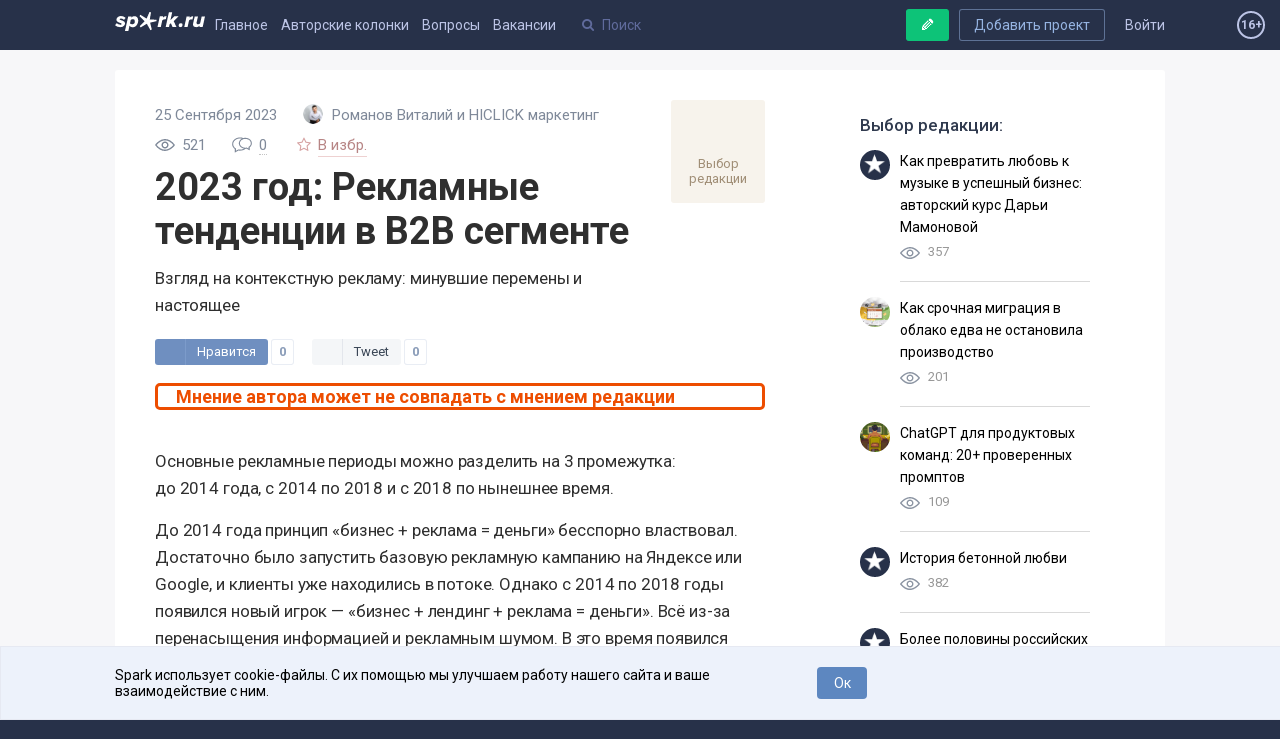

--- FILE ---
content_type: text/html; charset=utf-8
request_url: https://spark.ru/startup/hiclickru/blog/184277/2023-god-reklamnie-tendentsii-v-b2b-segmente
body_size: 25208
content:
<!DOCTYPE html>
<html xmlns="http://www.w3.org/1999/xhtml" xml:lang="ru" lang="ru">
<head>
    <meta name="zen-verification" content="aHpXHG3bitki6pTmSS9Di4c69aP1jfjmYPXBf5vnudpXQk9nCAW6qZMJk4CJdZgM" />
    <meta http-equiv="Content-Type" content="text/html;charset=utf-8" />
    <meta name="yandex-verification" content="af1694593f69f62b" />
    <meta name="language" content="ru-ru" />
    <meta name="viewport" content="width=device-width, initial-scale=1.0, minimum-scale=1.0,maximum-scale=1.0, user-scalable=no" />
    <meta name="apple-mobile-web-app-capable" content="yes">
    <meta name="apple-mobile-web-app-status-bar-style" content="black">
    <meta name="format-detection" content="telephone=no">
    <meta name="theme-color" content="#273149">
    <meta property="og:site_name" content="SPARK" />
    <meta name="referrer" content="always" />
    <title>2023 год: Рекламные тенденции в B2B сегменте</title>
    <meta property="og:title" content="2023 год: Рекламные тенденции в B2B сегменте" />
    <meta id="spark-meta-keywords" name="keywords" content="2023 год: Рекламные тенденции в B2B сегменте, блог проекта Романов Виталий и HICLICK маркетинг, новости проекта Романов Виталий и HICLICK маркетинг, отзывы о проекте Романов Виталий и HICLICK маркетинг">
        <link rel="canonical" href="https://spark.ru/startup/hiclickru/blog/184277/2023-god-reklamnie-tendentsii-v-b2b-segmente" />
        <link rel="amphtml" href="https://amp.spark.ru/startup/hiclickru/blog/184277/2023-god-reklamnie-tendentsii-v-b2b-segmente" />
        <meta id="spark-meta-description" name="description" property="og:description" content="Взгляд на контекстную рекламу: минувшие перемены и настоящее">
    <meta id="spark-meta-image" name="image" property="og:image"  content="https://spark.ru/upload/blogs_covers/n_6511565eaa98e.jpg" />
    <link id="spark-link-image" rel="image_src" href="https://spark.ru/upload/blogs_covers/n_6511565eaa98e.jpg" />
                        <meta name="author" content="Романов Виталий и HICLICK маркетинг" data-ajax-meta-tag="true"/>
                            <meta property="twitter:card" content="summary_large_image" data-ajax-meta-tag="true"/>
                    <meta property="twitter:site" content="@go_sparkru" data-ajax-meta-tag="true"/>
                    <meta property="twitter:title" content="2023 год: Рекламные тенденции в B2B сегменте" data-ajax-meta-tag="true"/>
                    <meta property="twitter:description" content="Взгляд на контекстную рекламу: минувшие перемены и настоящее" data-ajax-meta-tag="true"/>
                    <meta property="twitter:image:src" content="https://spark.ru/upload/blogs_covers/b_6511565eaa98e.jpg" data-ajax-meta-tag="true"/>
                    <meta property="og:type" content="article" data-ajax-meta-tag="true"/>
                    <meta property="og:image:width" content="1000" data-ajax-meta-tag="true"/>
                    <meta property="og:image:height" content="1000" data-ajax-meta-tag="true"/>
                            <base href="https://spark.ru/" />
    <link rel="apple-touch-icon" sizes="180x180" href="public/img/apple-touch-icon.png">
    <link rel="icon" type="image/png" sizes="32x32" href="public/img/favicon-32x32.png">
    <link rel="icon" type="image/png" sizes="16x16" href="public/img/favicon-16x16.png">
    <link rel="manifest" href="/public/json/gcm-manifest.json">
    <script src="/public/js/intersection.js"></script>

     <script src="/public/js/ckeditor5/30.0.0/ckeditor.js"></script>
    <script src="/public/js/ckeditor5/30.0.0/ru.js"></script>
    <script src="/public/build/full.js?v=1557794979"></script>
    <script src="/public/build/spark.js?v=1766475988"></script>
    <script src="/public/js/legacy.js?v=1766491416"></script>
    <script src="/public/js/speccGraf.js?v=1622446797"></script>
        <script src="https://yastatic.net/pcode/adfox/loader.js" crossorigin="anonymous"></script>
    <script>window.yaContextCb = window.yaContextCb || []</script>
    <script src="https://yandex.ru/ads/system/context.js" async></script>
    
</head>
<body>
    <div id="adfox_164138649029177750"></div>
  <script>
      window.yaContextCb.push(()=>{
          Ya.adfoxCode.create({
              ownerId: 396152,
              containerId: 'adfox_164138649029177750',
              params: {
                  pp: 'g',
                  ps: 'fjue',
                  p2: 'hiuq'
              }
          })
      })
  </script>

    <link rel="stylesheet" href="https://fonts.googleapis.com/css?family=Roboto:400,400i,500,700&amp;subset=cyrillic">
    <link rel="stylesheet" type="text/css" media="all" href="/public/build/spark.css?v=1766475988" />
    <link rel="stylesheet" type="text/css" media="all" href="/public/build/new.css?v=1765425899" />
                    <!-- Google Tag Manager -->
    <script>
      (function(w,d,s,l,i){w[l]=w[l]||[];w[l].push({'gtm.start': new Date().getTime(),event:'gtm.js'}
      );var f=d.getElementsByTagName(s)[0], j=d.createElement(s),dl=l!='dataLayer'?'&l='+l:'';j.async=true;j.src=
        'https://www.googletagmanager.com/gtm.js?id='+i+dl;f.parentNode.insertBefore(j,f);
      })(window,document,'script','dataLayer','GTM-KLNKLFF');
    </script>
    <noscript>
      <iframe src="https://www.googletagmanager.com/ns.html?id=GTM-KLNKLFF" height="0" width="0" style="display:none;visibility:hidden"></iframe>
    </noscript>
    <!-- End Google Tag Manager -->
        <script>
      // Document ready
      function ready(callback) {
        if (document.readyState!='loading') callback();
        else if (document.addEventListener) document.addEventListener('DOMContentLoaded', callback);
        else document.attachEvent('onreadystatechange', function(){ if(document.readyState=='complete') callback(); });
      }
			window.uid = 0;
			window.uToken = '0a9a1210dee2f1049aa25049ea9950e5';
          </script>
    <div id="utils" class="hidden">
        <iframe name="transport" id="transport_frame"></iframe>
        <form class="ajaxfree" id="transport_form" method="post" enctype="multipart/form-data"  target="transport" action="/ajax/transport" accept-charset="utf-8">
            <input type="file" name="files" id="transportInput" accept="image/jpeg,image/gif,image/png"/>
        </form>
    </div>
    <div class="process_loader" id="spark-process-loader"></div>
        <div id="body">
                
<div id="adfox_164004009200018253"></div>
<script>
    window.yaContextCb.push(()=>{
        Ya.adfoxCode.create({
            ownerId: 396152,
            containerId: 'adfox_164004009200018253',
            params: {
                pp: 'g',
                ps: 'fjue',
                p2: 'hlix'
            }
        })
    })
</script>


<div class="header new no-projects" id="spark-site-header">
    <div class="center-col clear" id="head_center">

        
        <a href="/auth" class="head_link fl_r auth-block" name="js-link-highlightable">Войти</a>
        <a class="button fl_r second add_startup_button mobile_hide" id="headerJoinButton" href="/startups/new?first=1">Добавить проект</a>

        
        <a id="h_" href="/" class="head_link logo fl_l" name="js-link-highlightable">
            <i class="head_logo"></i>
        </a>

        <div class="mobile_hide inline_block">
            <a id="h_blogs_general" href="/blogs/general" class="head_link " name="js-link-highlightable">Главное</a>
            
            <a id="h_blogs_new" href="/blogs/new" class="head_link " name="js-link-highlightable">Авторские колонки</a>

          <a id="h_feedback" href="/feedback" class="head_link " name="js-link-highlightable">Вопросы</a>

            <a id="h_jobs_new_2" href="/jobs" class="head_link " name="js-link-highlightable">Вакансии</a>
            
            
            <a id="h_jobs_new_3" href="https://event.spark.ru/" target="_blank" class="head_link" name="js-link-highlightable" style="display:none !important;">Образование</a>
        </div>

        <div class="header__mobile-menu-toggler unselectable" onclick="spark.content.toggle('.mobile_main_menu', 'mobile_main_menu--opened');">
            <svg width="17px" height="14px" viewBox="0 0 17 14" version="1.1" xmlns="http://www.w3.org/2000/svg" xmlns:xlink="http://www.w3.org/1999/xlink">
    <g id="Symbols" stroke="none" stroke-width="1" fill-rule="evenodd">
        <path d="M0,12.2669974 L16.9599991,12.2669974 L16.9599991,13.8933047 L0,13.8933047 L0,12.2669974 Z M0,6.08569694 L16.9599991,6.08569694 L16.9599991,7.71139846 L0,7.71139846 L0,6.08569694 Z M0,0.00330434783 L16.9599991,0.00330434783 L16.9599991,1.62900586 L0,1.62900586 L0,0.00330434783 Z" id="Combined-Shape"></path>
    </g>
</svg>        </div>
        <a href="/write" style="text-decoration:none; color: #bcc4e6;">
            <span class="header-profile show_only_in_mobile" style="margin-top: 2px; margin-right: 0px;"><svg xmlns="http://www.w3.org/2000/svg" width="18" height="19" viewBox="0 0 18 19" class="bi bi-pencil"> <path d="M12.146.146a.5.5 0 0 1 .708 0l3 3a.5.5 0 0 1 0 .708l-10 10a.5.5 0 0 1-.168.11l-5 2a.5.5 0 0 1-.65-.65l2-5a.5.5 0 0 1 .11-.168l10-10zM11.207 2.5 13.5 4.793 14.793 3.5 12.5 1.207 11.207 2.5zm1.586 3L10.5 3.207 4 9.707V10h.5a.5.5 0 0 1 .5.5v.5h.5a.5.5 0 0 1 .5.5v.5h.293l6.5-6.5zm-9.761 5.175-.106.106-1.528 3.821 3.821-1.528.106-.106A.5.5 0 0 1 5 12.5V12h-.5a.5.5 0 0 1-.5-.5V11h-.5a.5.5 0 0 1-.468-.325z"/> </svg></span>
        </a>
        <div class="head_search search_holder" data-type="global_search">
            <input type="text" name="search" placeholder="Поиск" class="search" id="head_select" autocomplete="off" />
        </div>

        <a rel="nofollow" class="button master green header-writepost mobile_hide" href="/write" id="headerWriteButton">
            <i class="icon write"></i>
            <span>Ваша публикация</span>
        </a>
        <span id="age16" class="agesign-container">
    <span class="agesign">16+</span>
</span>    </div>
</div>

<div class="mobile_main_menu clear">

    <div class="mobile_search_icon fl_r" onclick="spark.content.toggle('#spark-site-header', 'mobile-search-opened'); $('.head_search input').focus();">
        <i class="icon-search"></i>
    </div>
    <a href="/blogs/general" class="" name="js-link-highlightable">Главное</a>
    <a href="/blogs/new" class="" name="js-link-highlightable">Авторские колонки</a>
    <a href="/jobs" class="" name="js-link-highlightable">Вакансии</a>
    <a href="/feedback" class="" name="js-link-highlightable">Вопросы</a>
    <!-- <a href="/startups" class="head_link--with-icon " name="js-link-highlightable">
         
        Проекты
    </a> -->
    <!--<a id="h_jobs_new_3" href="https://event.spark.ru/" target="_blank" class="" name="js-link-highlightable" style="display:none !important;">Образование</a>-->
</div>
        <div class="main" id="spark-content">

            <div class="b-adv-branding-shifter" id="adfox-branding-shifter"></div>
            <div class="branding" id="adfoxBranding"></div>
            <div class="branding adfox-adaptive-line" id="adfoxAdaptiveLine"></div>

            <div id="wrapper" class="_p_rel clear d-flex">
    <div class="flex-1 aside-left-col__layout">
        <div class="left-layout-adv-wrapper" id="adfox_176103071013595246"></div>
        <script>
            window.yaContextCb.push(()=>{
                Ya.adfoxCode.create({
                    ownerId: 396152,
                    containerId: 'adfox_176103071013595246',
                    params: {
                        pp: 'heqg',
                        ps: 'fjue',
                        p2: 'jpca'
                    }
                })
            });
        </script>
    </div>
    <div class="content-col__layout">
        <style>
  .previewList{
    width: 250px;
    display: inline-block;
  }
  .previewList span{
    margin-right: 10px;
    background-color: #bcc4e6;
    color: #fff;
    padding: 5px;
  }
  .post-list-item__menu--showed {
  }
  .post-list-item__menu{
    top: unset;
    right: unset;
  }
  .post-list-item__menu_preview{
  }
</style>
<div data-js-handler="articlePage"></div>
    <div class="center-col clear p_rel " id="r_col_stick">

        <div class="island island--stretched grid-cols-wrapper grid-cols-wrapper--right-aside">

                                        <div class="grid-col grid-col--right article-right" data-js-handler="initFixy" data-js-arguments='{"el": "","stick_bottom": "#r_col_stick"}'>
                                                         <div id="adfox_164004002706482319"></div>
                   <script>
                       window.yaContextCb.push(()=>{
                           Ya.adfoxCode.create({
                               ownerId: 396152,
                               containerId: 'adfox_164004002706482319',
                               params: {
                                   pp: 'g',
                                   ps: 'fjue',
                                   p2: 'hliy'
                               }
                           })
                       })
                   </script>
                                    <div class="sricky">
                    <div style="padding:0 35px;">
                      <div style="font-size:17px;font-weight:500;color:#313b4f;margin:15px 0 8px;">Выбор редакции:</div>
                      <div class="island redchoice">
                  <div style="display:flex; margin: 15px 0 0 0;">
      <img style="border-radius:50%; margin-right:10px;" height=30 width=30 src="/upload/spark.png" alt="">      <div style="padding-bottom:15px; border-bottom: 1px solid #D9D9D9; width:100%;">
        <p style=""><a style="font-size:14px;text-decoration:none; color:black; line-height:22px;" href="/user/266265/blog/300846/kak-prevratit-lyubov-k-muzike-v-uspeshnij-biznes-avtorskij-kurs-darii-mamonovoj">Как превратить любовь к музыке в успешный бизнес: авторский курс Дарьи Мамоновой</a></p>
        <p><img width=20 src="/upload/prosmotr.svg" alt=""> <span style="opacity:0.5; line-height:28px; margin-left:5px;">357</span></p>      </div>
    </div>
                  <div style="display:flex; margin: 15px 0 0 0;">
      <img style="border-radius:50%; margin-right:10px;" height=30 width=30 src="/upload/blogs_covers/l_697b1ee638cdd.jpg" alt="">      <div style="padding-bottom:15px; border-bottom: 1px solid #D9D9D9; width:100%;">
        <p style=""><a style="font-size:14px;text-decoration:none; color:black; line-height:22px;" href="/user/262692/blog/300821/kak-srochnaya-migratsiya-v-oblako-edva-ne-ostanovila-proizvodstvo">Как срочная миграция в облако едва не остановила производство</a></p>
        <p><img width=20 src="/upload/prosmotr.svg" alt=""> <span style="opacity:0.5; line-height:28px; margin-left:5px;">201</span></p>      </div>
    </div>
                  <div style="display:flex; margin: 15px 0 0 0;">
      <img style="border-radius:50%; margin-right:10px;" height=30 width=30 src="/upload/blogs_covers/l_697b056991cbf.jpg" alt="">      <div style="padding-bottom:15px; border-bottom: 1px solid #D9D9D9; width:100%;">
        <p style=""><a style="font-size:14px;text-decoration:none; color:black; line-height:22px;" href="/user/259095/blog/300806/chatgpt-dlya-produktovih-komand-20-proverennih-promptov">ChatGPT для продуктовых команд: 20+ проверенных промптов</a></p>
        <p><img width=20 src="/upload/prosmotr.svg" alt=""> <span style="opacity:0.5; line-height:28px; margin-left:5px;">109</span></p>      </div>
    </div>
                  <div style="display:flex; margin: 15px 0 0 0;">
      <img style="border-radius:50%; margin-right:10px;" height=30 width=30 src="/upload/spark.png" alt="">      <div style="padding-bottom:15px; border-bottom: 1px solid #D9D9D9; width:100%;">
        <p style=""><a style="font-size:14px;text-decoration:none; color:black; line-height:22px;" href="/startup/bit-kogan/blog/300030/istoriya-betonnoj-lyubvi">История бетонной любви</a></p>
        <p><img width=20 src="/upload/prosmotr.svg" alt=""> <span style="opacity:0.5; line-height:28px; margin-left:5px;">382</span></p>      </div>
    </div>
                  <div style="display:flex; margin: 15px 0 0 0;">
      <img style="border-radius:50%; margin-right:10px;" height=30 width=30 src="/upload/spark.png" alt="">      <div style="padding-bottom:15px; border-bottom: 1px solid #D9D9D9; width:100%;">
        <p style=""><a style="font-size:14px;text-decoration:none; color:black; line-height:22px;" href="/startup/spark-news/blog/299657/bolee-polovini-rossijskih-kompanij-msp-zavershili-2025-god-s-pribiliu">Более половины российских компаний МСП завершили 2025 год с прибылью</a></p>
        <p><img width=20 src="/upload/prosmotr.svg" alt=""> <span style="opacity:0.5; line-height:28px; margin-left:5px;">466</span></p>      </div>
    </div>
    </div>
<style>
.island.redchoice div:nth-child(5) div{
  border-bottom:none!important;
}
</style>                    </div>
                                                               <div id="adfox_16400399450642772"></div>
                     <script>
                         window.yaContextCb.push(()=>{
                             Ya.adfoxCode.create({
                                 ownerId: 396152,
                                 containerId: 'adfox_16400399450642772',
                                 params: {
                                     pp: 'h',
                                     ps: 'fjue',
                                     p2: 'hlja'
                                 }
                             })
                         })
                     </script>
                                                                                      <div style="padding-top:20px;">
                        <div id="unit_101139"><a href="https://smi2.net/" >Новости СМИ2</a></div>
<script type="text/javascript" charset="utf-8">
  (function() {
      var sc = document.createElement('script'); sc.type = 'text/javascript'; sc.async = true;
      sc.src = '//smi2.ru/data/js/101139.js'; sc.charset = 'utf\u002D8';
      var s = document.getElementsByTagName('script')[0]; s.parentNode.insertBefore(sc, s);
    }());
</script>                      </div>
                                                              <div id="adfox_164003997992921869"></div>
                      <script>
                          window.yaContextCb.push(()=>{
                              Ya.adfoxCode.create({
                                  ownerId: 396152,
                                  containerId: 'adfox_164003997992921869',
                                  params: {
                                      pp: 'i',
                                      ps: 'fjue',
                                      p2: 'hljb'
                                  }
                              })
                          })
                      </script>
                                      </div>
                  <style>
                  .sricky {padding-bottom:35px}
                  .sricky.is_stuck {transform: translateY(-15px);bottom:-15px}
                  </style>
                  <script>
										ready(function(){
                      var commenttop = document.querySelector('.sricky').getBoundingClientRect();
                      var srickyBottom = document.documentElement.clientHeight - commenttop.bottom;
                      $(".sricky").stick_in_parent({offset_top: 100}).on("sticky_kit:bottom", function(e) {
                          e.target.style.bottom = '-15px';
                      });
										});
                  </script>
                                        
                    
                                                <div class="r-col-widget hide" id="socialWidgets">
                                                            <div class="fb-page" data-href="https://www.facebook.com/spark.ru" data-width="300" data-small-header="false" data-adapt-container-width="true" data-hide-cover="false" data-show-facepile="true" data-show-posts="false">
                                    <div class="fb-xfbml-parse-ignore">
                                        <blockquote cite="https://www.facebook.com/spark.ru">
                                            <a href="https://www.facebook.com/spark.ru">Spark</a>
                                        </blockquote>
                                    </div>
                                </div>
                                                    </div>
                                    </div>
                        <div class="grid-content article-left r_col">

                <article itemscope itemtype="http://schema.org/Article">
                    <meta itemprop="author" content="Романов Виталий и HICLICK маркетинг" />
                    <meta itemprop="headline" content="2023 год: Рекламные тенденции в B2B сегменте" />
                    <meta itemprop="image"  content="https://spark.ru/upload/blogs_covers/n_6511565eaa98e.jpg" />
                    <meta itemprop="interactionCount" content="UserLikes:0" />
                    <meta itemprop="interactionCount" content="UserComments:0 "/>
                    <meta itemprop="datePublished" content="2023-09-25T12:49:05+03:00" />
                    <meta itemprop="dateModified" content="2023-09-25T12:49:05+03:00" />
                    <meta itemscope itemprop="mainEntityOfPage" itemType="https://schema.org/WebPage" itemid="https://spark.ru/startup/hiclickru/blog/184277/2023-god-reklamnie-tendentsii-v-b2b-segmente" />
                    <div itemprop="publisher" itemscope itemtype="https://schema.org/Organization">
                        <div itemprop="logo" itemscope itemtype="https://schema.org/ImageObject">
                            <img itemprop="url image" src="https://spark.ru/upload/spark.png" style="display:none;"/>
                            <meta itemprop="width" content="64">
                            <meta itemprop="height" content="64">
                        </div>
                        <meta itemprop="name" content="SPARK— платформа для общения бизнеса с бизнесом">
                        <meta itemprop="telephone" content="+79584132848">
                        <meta itemprop="address" content="Москва">
                    </div>
                    
                    
                    <div class="b_head clear">

                                                    <a class="starred_post_bage fl_r js-emoji-included" href="/blogs/starred">
                                <div class="starred_post_bage--icon">😼</div>
                                Выбор<br> редакции
                            </a>
                        
                        <div class="info">
                                                        <time class="param publish_date">
                                25 Сентября 2023                            </time>
                                                            <span class="param post-author__wrapper">
                                    <a class="post-author" href="/startup/hiclickru">
                                        <img class="post-author__photo" src="/upload/startups/l_666689c378a56.jpg" alt="Романов Виталий и HICLICK маркетинг">                                        <span class="post-author__name">Романов Виталий и HICLICK маркетинг</span>
                                    </a>
                                                                    </span>
                            
                            <nobr>
                                <span class="param">
                                    <svg xmlns="http://www.w3.org/2000/svg" width="20" height="20" viewBox="0 0 20 20"><path d="M19.762 10.408c.186-.255.178-.602-.02-.85-2.993-3.68-6.225-5.547-9.61-5.547C4.392 4.01.404 9.36.24 9.588c-.187.254-.18.602.02.85 2.988 3.684 6.22 5.55 9.605 5.55 5.74 0 9.727-5.35 9.897-5.58zm-9.897 4.194c-2.82 0-5.567-1.552-8.177-4.606 1.022-1.208 4.27-4.598 8.443-4.598 2.82 0 5.568 1.552 8.177 4.606-1.02 1.21-4.27 4.598-8.442 4.598z"></path><path d="M9.998 6.48c-1.94 0-3.52 1.58-3.52 3.52s1.58 3.52 3.52 3.52 3.52-1.58 3.52-3.52-1.58-3.52-3.52-3.52zm0 5.654c-1.175 0-2.133-.958-2.133-2.134s.958-2.134 2.133-2.134c1.176 0 2.133.958 2.133 2.134s-.956 2.134-2.132 2.134z"></path></svg>                                    <span id="postViews_184277">521</span>
                                </span>
                                <span class="param comments" onclick="spark.scroller.to(document.querySelector('.comments_wrap'))">
                                    <svg xmlns="http://www.w3.org/2000/svg" width="20" height="20" viewBox="0 0 20 20"><path d="M13.346 2.81c-.675 0-1.327.088-1.94.247-1.022-.4-2.162-.626-3.364-.626C3.67 2.43.112 5.4.112 9.053c0 1.937.994 3.747 2.738 5.007v3.51l3.638-2.025c.514.085 1.036.13 1.553.13 2.168 0 4.135-.73 5.567-1.912.328-.01.656-.043.98-.095l3.074 1.71v-2.97c1.418-1.04 2.225-2.527 2.225-4.117.002-3.02-2.932-5.48-6.54-5.48zM8.042 14.607c-.516 0-1.038-.05-1.55-.144l-.188-.036-2.386 1.33v-2.26l-.237-.16c-1.59-1.062-2.5-2.624-2.5-4.284 0-3.062 3.08-5.554 6.863-5.554.61 0 1.203.066 1.767.188C8.004 4.66 6.805 6.36 6.805 8.29c0 2.61 2.19 4.796 5.11 5.343-1.102.614-2.436.973-3.873.973zm8.792-2.92l-.237.158v1.72l-1.82-1.014h-.005l-.185.036c-.41.077-.826.115-1.24.115-.044 0-.088 0-.133-.002-2.957-.057-5.34-2.012-5.34-4.408 0-1.864 1.44-3.46 3.472-4.105.518-.164 1.073-.267 1.653-.297.114-.006.23-.01.347-.01 3.02 0 5.474 1.98 5.474 4.41 0 1.316-.723 2.554-1.986 3.398z"></path></svg>                                    <span class="count">
                                        0                                    </span>
                                                                    </span>
                            </nobr>

                                                        <span class="param star_button mobile_hide " onclick="user.star( $(this) , {type: 1, target: 184277, authBlockId: 'loginToStarTop', $parent: $('.article-left .star_button')});" title="Добавить в избранное">
                                <i class="icon-star-empty"></i>
                                <span class="text">В избр.</span>
                                <span class="text starred_text">Сохранено</span>
                                                                    <div class="authSmallBlock hide" id="loginToStarTop">
                                                                                <div class="title">Авторизуйтесь</div>
                                        <nobr class="block mt10">
                                            <a class="button social tw ajaxfree" href="/auth/twitter?redirect=%2Fstartup%2Fhiclickru%2Fblog%2F184277%2F2023-god-reklamnie-tendentsii-v-b2b-segmente"><b class="icon-twitter"></b></a>
                                            <a class="button social vk ajaxfree" href="/auth/vk?redirect=%2Fstartup%2Fhiclickru%2Fblog%2F184277%2F2023-god-reklamnie-tendentsii-v-b2b-segmente"><b class="icon-vkontakte"></b></a>
                                            <a class="button social fb mr0 ajaxfree" href="/auth/facebook?redirect=%2Fstartup%2Fhiclickru%2Fblog%2F184277%2F2023-god-reklamnie-tendentsii-v-b2b-segmente"><b class="icon-facebook"></b></a>
                                        </nobr>
                                        <a href="/auth?redirect=%2Fstartup%2Fhiclickru%2Fblog%2F184277%2F2023-god-reklamnie-tendentsii-v-b2b-segmente">Вход с паролем</a>
                                    </div>
                                                            </span>

                                                    </div>

                        <h1 class="b_s_name" itemprop="name">2023 год: Рекламные тенденции в B2B сегменте</h1>

                                                    <div class="subtitle" itemprop="description">Взгляд на контекстную рекламу: минувшие перемены и настоящее</div>
                        
                                                    <div class="social_sharing fixable">
                                <div class="like_button vk white_bg">
	<div class="but" onclick="spark.share.vk( 'https://spark.ru/startup/hiclickru/blog/184277/2023-god-reklamnie-tendentsii-v-b2b-segmente' , '2023 год: Рекламные тенденции в B2B сегменте' , 'https://spark.ru/upload/blogs_covers/b_6511565eaa98e.jpg' , 'Взгляд на контекстную рекламу: минувшие перемены и настоящее', $(this) )">
		<i class="logo"></i><div class="text">Нравится</div>
	</div>
	<div class="count">0</div>
</div>

<div class="like_button twitter white_bg">
	<div class="but" onclick="spark.share.tw( 'https://spark.ru/startup/hiclickru/blog/184277/2023-god-reklamnie-tendentsii-v-b2b-segmente' , 'https://spark.ru/upload/blogs_covers/b_6511565eaa98e.jpg' , '2023 год: Рекламные тенденции в B2B сегменте', '' , $(this) )">
		<i class="logo"></i><div class="text">Tweet</div>
	</div>
	<div class="count"><a href="//twitter.com/search?q=https://spark.ru/startup/hiclickru/blog/184277/2023-god-reklamnie-tendentsii-v-b2b-segmente">0</a></div>
</div>
	<div class="like_button telegram white_bg">
	    <div class="but" onclick="spark.share.tg( 'https://spark.ru/startup/hiclickru/blog/184277/2023-god-reklamnie-tendentsii-v-b2b-segmente' , 'https://spark.ru/upload/blogs_covers/b_6511565eaa98e.jpg' , '2023 год: Рекламные тенденции в B2B сегменте', '' , $(this) )">
	        <i class="logo_icon icon-telegram"></i><div class="text">Send</div>
	    </div>
	</div>
                            </div>
                                            </div>
                                            <div style="margin: 1em 0; padding: 0 1em; font-size: 18px; color: #ed4d00; border: 3px solid #ed4d00; border-radius: 5px;"><b>Мнение автора может не совпадать с мнением редакции</b></div>
                                        <div class="banner-300x242 mobile" style="text-align:center;">
      <!--AdFox START-->
  <!--yandex_astra-page-->
  <!--Площадка: Spark.ru / * / *-->
  <!--Тип баннера: Верхний Мобайл-->
  <!--Расположение: верх страницы-->
  <div id="adfox_170058279912738968"></div>
  <script>
      window.yaContextCb.push(()=>{
          Ya.adfoxCode.create({
              ownerId: 396152,
              containerId: 'adfox_170058279912738968',
              params: {
                  pp: 'g',
                  ps: 'fjue',
                  p2: 'hliz'
              }
          });
      });
  </script>
</div>
<style>
  @media screen and (min-width: 980px) {
    .banner-300x242.mobile {
      display: none;
    }
  }
</style>                    
                    <div class="b_body clear">

                <p>Основные рекламные периоды можно разделить на&nbsp;3&nbsp;промежутка: до&nbsp;2014&nbsp;года, с&nbsp;2014 по&nbsp;2018 и&nbsp;с&nbsp;2018 по&nbsp;нынешнее время. </p><p>До&nbsp;2014 года принцип &laquo;бизнес + реклама = деньги&raquo; бесспорно властвовал. Достаточно было запустить базовую рекламную кампанию на&nbsp;Яндексе или Google, и&nbsp;клиенты уже находились в&nbsp;потоке. Однако с&nbsp;2014 по&nbsp;2018 годы появился новый игрок&nbsp;&mdash; &laquo;бизнес + лендинг + реклама = деньги&raquo;. Всё из-за перенасыщения информацией и&nbsp;рекламным шумом. В&nbsp;это время появился лендинг&nbsp;&mdash; идеальный инструмент для сжатия информации о&nbsp;товарах и&nbsp;услугах, что значительно сократило время принятия решения о&nbsp;покупке. Так &laquo;реклама + лендинг&raquo; стали залогом успеха.</p><p>Однако, в&nbsp;наше время, ситуация изменилась. Инструментарий значительно расширился, количество площадок сократилось, а&nbsp;целевая аудитория стала более разнообразной. Всё это привело к&nbsp;удорожанию рекламы. Теперь, чтобы преуспеть, необходимо приложить максимум усилий: иметь качественный продукт, оркестрированную стратегию и&nbsp;гибкость в&nbsp;адаптации к&nbsp;постоянным изменениям.
                     <p>Зачастую B2B рекламодатели сталкиваются с&nbsp;несколькими распространенными заблуждениями:<ol class="ulInRedactor"><li>Подвержены мнению, что быть лидером рынка&nbsp;&mdash; значит заставить клиентов покупать.</li><li>Считают свой продукт идеальным, не&nbsp;требующим адаптаций под рекламу и&nbsp;потребителя.</li><li>Рассчитывают на&nbsp;свою прошлую популярность, забывая, что сейчас покупатели более требовательны и&nbsp;избирательны.</li></ol></br><p>Как&nbsp;же добиться результатов от&nbsp;рекламы в&nbsp;столь нелегкое время? Во-первых, прогреть ЛПР (лицо, принимающее решение), которые едва&nbsp;ли пользуются контекстной рекламой. Во-вторых, работать с&nbsp;узнаваемостью и&nbsp;репутацией бренда, сейчас эти качества играют важную роль в&nbsp;принятии решения клиентом.<h2>Контекстная реклама: инструменты и&nbsp;возможности в&nbsp;B2B</h2><h3>1. Реклама на&nbsp;поиске: </h3><p>Реклама в&nbsp;поиске Яндекс&nbsp;&mdash; это форма целевой рекламы, которая позволяет рекламодателям продвигать свои товары, услуги или бренды в&nbsp;поисковой системе Яндекс. Она основана на&nbsp;контекстной рекламе, где рекламодатель определяет ключевые слова и&nbsp;фразы, по&nbsp;которым его рекламные объявления будут показываться в&nbsp;результатах поиска. Реклама на&nbsp;поиске Яндекс является эффективным инструментом для привлечения целевой аудитории, увеличения видимости бренда и&nbsp;повышения конверсии. Она может быть представлена в&nbsp;виде текстовых объявлений или графических баннеров и&nbsp;может быть настроена для показа на&nbsp;десктопных и&nbsp;мобильных устройствах.<p>Ключевая фраза в&nbsp;вашем рекламном сообщении должна соответствовать запросу пользователя, а&nbsp;также ваше рекламное объявление должно отражать запрос. Своим рекламным сообщением, УТП (уникальным торговым предложением), объявлением вы&nbsp;должны попадать точно в&nbsp;цель, демонстрировать именно&nbsp;то, что искал пользователь.<p>Грамотная демонстрация ваших преимуществ, соотношение цены и&nbsp;качества = успех. В&nbsp;данном случае поисковая реклама идеально подходит для прямого интереса аудитории. <p>В&nbsp;такой стратегии нельзя забывать о&nbsp;том, что нужно отсеивать B2С сегмент, что ЛПР в&nbsp;большинстве своем редко используют контекстную рекламу и&nbsp;важно учитывать число касаний с&nbsp;вашим объявлением. В&nbsp;B2B сегменте чем больше количество касаний, тем лучше. <p>От&nbsp;рекламы на&nbsp;поиске можно ожидать прямые лиды с&nbsp;конверсией от&nbsp;0,5 до&nbsp;2%. При этом около 90%&nbsp;&mdash; это B2C, а&nbsp;данный сегмент сложно отсечь заголовками и&nbsp;текстами. Чаще всего с&nbsp;рекламного объявления вы&nbsp;будете наблюдать от&nbsp;3&nbsp;до&nbsp;5&nbsp;переходов на&nbsp;одного целевого клиента. Учитывайте семантику при составлении текстов, работает любая семантика, которая отделяет вас от&nbsp;B2C. <h3>2. РСЯ:</h3><p>РСЯ (рекламная сеть яндекса)&nbsp;&mdash; это формат по&nbsp;размещению контекстной рекламы на&nbsp;площадках Яндекса. РСЯ предоставляет возможность рекламодателям настраивать и&nbsp;показывать рекламные объявления, соответствующие запросам пользователей в&nbsp;поисковой системе Яндекса. Такая форма рекламы помогает привлекать целевую аудиторию и&nbsp;повышать узнаваемость бренда или продукта. Рекламные объявления в&nbsp;РСЯ отображаются в&nbsp;результатах поиска, на&nbsp;специализированных сайтах-партнерах Яндекса и&nbsp;на&nbsp;рекламных блоках в&nbsp;Яндекс.Браузере.<p>Интерес в&nbsp;такой стратегии подбирается под ключевой запрос. А&nbsp;вот ваше объявление должно отражать интересы. Данный вид рекламы должен базироваться на&nbsp;портрете целевой аудитории. РСЯ удобно использовать для прогревов целевой аудитории и&nbsp;ретаргетинга. <p>Важно выбирать качественные площадки и&nbsp;учитывать количество касаний, так как в&nbsp;РСЯ часто наблюдается избыточность в&nbsp;числе показов. <p>От&nbsp;рекламы в&nbsp;РСЯ можно ожидать большое количество случайных кликов из-за площадок, низкую конверсию&nbsp;&mdash; от&nbsp;0,05% до&nbsp;0,3&nbsp;%, сложность в&nbsp;выборе стратегии в&nbsp;настройках рекламной кампании, блокировки рекламы у&nbsp;пользователей за&nbsp;счет установленных расширений на&nbsp;их&nbsp;устройствах. К&nbsp;преимуществам РСЯ можно отнести&nbsp;то, что данная стратегия хорошо поддерживает ретаргетинг. <h3>3. Товарная кампания:</h3><p>Товарная реклама в&nbsp;Яндексе (Яндекс.Маркет)&nbsp;&mdash; это рекламный формат, позволяющий продавцам и&nbsp;производителям продвигать свои товары среди аудитории пользователям поисковой системы Яндекс и&nbsp;сервиса Яндекс.Маркет. Она отображается в&nbsp;результатах поиска, а&nbsp;также на&nbsp;страницах специализированной площадки Яндекс.Маркет. Данная форма рекламы позволяет активно привлекать внимание потенциальных покупателей, предоставлять информацию о&nbsp;товаре, его цене и&nbsp;доступности, а&nbsp;также создавать прямые ссылки на&nbsp;страницы товаров в&nbsp;интернет-магазинах.<p>Когда вы&nbsp;продвигаете свои товары с&nbsp;помощью рекламы в&nbsp;Яндекс выбирайте товарную кампанию. При этом подбирайте ваш товар под запрос. Есть возможность динамических показов из&nbsp;фида, а&nbsp;также множество инструментов. <p>В&nbsp;товарной кампании вам будет сложно указать рекламу на&nbsp;B2B и&nbsp;необходимо отсекать B2C. Следует также учитывать, что такая рекламная кампания влияет на&nbsp;восприятие ваших товаров. <p>От&nbsp;товарной кампании следует ожидать&nbsp;то, что в&nbsp;основном упор идет на&nbsp;B2C&nbsp;сегмент, низкая конверсионность&nbsp;&mdash; от&nbsp;0,1% до&nbsp;0,5%, при этом товарная кампания может тратить бюджет на&nbsp;показы. Данный вид рекламы не&nbsp;влияет на&nbsp;узнаваемость вашей компании. <h3>4. Медийная реклама: путь к&nbsp;узнаваемости</h3><p>Медийная реклама в&nbsp;Яндексе&nbsp;&mdash; это формат рекламы, основанный на&nbsp;использовании различных медийных каналов и&nbsp;инструментов для привлечения внимания, и&nbsp;интереса целевой аудитории к&nbsp;продукту или услуге. В&nbsp;рамках медийной рекламы в&nbsp;Яндексе можно использовать баннеры, видеоролики, аудиофайлы и&nbsp;другие форматы, которые размещаются на&nbsp;партнерских сайтах, в&nbsp;мобильных приложениях, в&nbsp;поисковых результатах и&nbsp;на&nbsp;других платформах Яндекса. Подобный рекламный формат предоставляет возможность широкого охвата аудитории и&nbsp;эффективного взаимодействия с&nbsp;потенциальными клиентами.<p>Запуская медийную рекламу, ваши объявления должны отражать интересы и&nbsp;целевую аудиторию. В&nbsp;выбранной стратегии есть возможность использования разнообразных медиаформатов. Данный вид рекламы удобен для прогрева аудитории. <p>При запуске важно помнить, что медийная реклама влияет на&nbsp;отношение к&nbsp;бренду, формирует узнаваемость, поэтому целевая аудитория широкая. Необходимо создавать под рекламную кампанию качественные и&nbsp;продуманные креативы, которые будут отражать ценность компании. <p>От&nbsp;данной кампании следует ожидать низкой конверсии&nbsp;&mdash; от&nbsp;0,05% до&nbsp;0,1%, низкую стоимость клика&nbsp;&mdash; от&nbsp;9&nbsp;до&nbsp;15&nbsp;руб. Медийная реклама напрямую зависит от&nbsp;бюджета и&nbsp;требует постоянного контроля, в&nbsp;данной ситуации чем выше бюджет, тем лучше. Данная кампания отлично подходит для ретаргетинга и&nbsp;повышения узнаваемости бренда. Помните, что у&nbsp;пользователей на&nbsp;устройствах могут быть установлены расширения, блокирующие рекламу. <h3>5. Геомедийная реклама.</h3><p>Геомедийная реклама&nbsp;&mdash; это формат рекламы, который использует географическую информацию для направленного и&nbsp;точечного таргетинга аудитории. Этот формат позволяет рекламодателям достичь конкретных местных целей и&nbsp;привлекать внимание потенциальных клиентов в&nbsp;определенном географическом регионе. Геомедийная реклама в&nbsp;Яндекс предоставляет возможность создавать рекламные кампании, ориентированные на&nbsp;определенные географические зоны, например, города, регионы или даже определенные места, такие как торговые центры или рестораны. Этот формат позволяет увеличить эффективность рекламной кампании, достигая своей аудитории в&nbsp;нужное время и&nbsp;в&nbsp;нужном месте.<p>Когда вы&nbsp;выбираете геомедийную рекламу, ваши объявления должны отражать интересы и&nbsp;строится исходя из&nbsp;портрета целевой аудитории. Данный вид рекламы&nbsp;&mdash; отличный способ прогрева и&nbsp;рекламы бренда. <p>Важно помнить, что, при выборе такого формата целевая аудитория широка, а&nbsp;также необходимо создать вовлекающие креативы. Размещая геомедийную рекламу, помните, что она имеет долгий путь до&nbsp;продажи. Не&nbsp;ждите быстрых результатов. <p>От&nbsp;данной компании следует ожидать, что конверсия зависит от&nbsp;инструмента. Например, реклама на&nbsp;картах может дать и&nbsp;50% обращений в&nbsp;офис, если он&nbsp;интересует аудиторию. Стоимость клика может варьироваться от&nbsp;низкой до&nbsp;крайне высокой цены. Геомедийная реклама хорошо работает в&nbsp;комплексе, в&nbsp;дополнение другим рекламным инструментам и&nbsp;размещениям. <h2>B2B vs&nbsp;B2C: различия в&nbsp;подходе</h2><ol class="ulInRedactor"><li>В&nbsp;B2B сегменте, клиенты ищут партнеров на&nbsp;долгосрочное сотрудничество, и&nbsp;не&nbsp;рассчитывают на&nbsp;мгновенные покупки.</li><li>В&nbsp;B2B очень важен прогрев целевой аудитории и&nbsp;работа с&nbsp;узнаваемостью бренда, он&nbsp;играет ключевую роль в&nbsp;принятии решения клиентом.</li><li>Не&nbsp;всегда весь потенциальный клиентский поток заинтересован в&nbsp;дальнейшем контакте.</li><li>Чем больше каналов рекламы задействовано, тем выше шанс повышения узнаваемости бренда и&nbsp;привлечения лидов. </li><li>Для B2B важно на&nbsp;регулярной основе проводить аналитику для выявления сильных и&nbsp;слабых точек, улучшения рекламной кампании и&nbsp;точек взаимодействия с&nbsp;целевой аудиторией.</li></ol></br><h3>Рекомендации перед запуском рекламной кампании:</h3><ol class="ulInRedactor"><li>Перед запуском рекламной кампании вам нужно определить портрет целевой аудитории: демографические признаки, географическое расположение и&nbsp;интересы. </li><li>Далее следует определить цели и&nbsp;задачи рекламной кампании. Сопоставить с&nbsp;целями и&nbsp;задачами метрики и&nbsp;рекламные инструменты. Определить критерии эффективности кампании. </li><li>Распределите бюджет в&nbsp;соответствии с&nbsp;целями вашей рекламной кампании. </li></ol></br><h3>Вариант эффективного пути к&nbsp;лидам в&nbsp;B2B:</h3><p>Медийные рекламные форматы закладывают информацию о&nbsp;компании в&nbsp;памяти потенциального клиента и&nbsp;работают на&nbsp;узнаваемость бренда. Далее пользователь переходит на&nbsp;сайт, уже сформировав свое мнение. После этого подключается ретаргетинг, который &laquo;преследует&raquo; потенциального потребителя и&nbsp;обеспечивает еще одно касание с&nbsp;пользователем. Следом подключается геомедийная реклама, в&nbsp;которой пользователь видит на&nbsp;карте офис вашей компании. Следом он&nbsp;открывает преролл-видео, в&nbsp;котором ему подробно рассказывают о&nbsp;предложении. <p>Данный подход позволяет сократить число касаний с&nbsp;3-5 до&nbsp;1-2 и&nbsp;быстрее прогреть потенциального потребителя. <p><b>Прямой лид&nbsp;&mdash; это не&nbsp;главный показатель в&nbsp;B2B</b><ol class="ulInRedactor"><li>Стоимость прямого лида зависит от&nbsp;сферы и&nbsp;может варьироваться от&nbsp;1000&nbsp;рублей.</li><li>Стоимость перехода &laquo;СPC&raquo; варьируется от&nbsp;50&nbsp;до&nbsp;350&nbsp;рублей.</li><li>Конверсия в&nbsp;прямые лиды по&nbsp;B2B от&nbsp;0,5 до&nbsp;2% считается хорошим результатом.</li><li>Лид должен быть обработан отделом продаж.</li><li>При бюджете в&nbsp;50&nbsp;000 рублей в&nbsp;месяц можно получить 3-10&nbsp;лидов, из&nbsp;которых лишь часть превратится в&nbsp;продажи.</li><li>Рекомендуемый итоговый бюджет в&nbsp;личный кабинет без НДС&nbsp;&mdash; от&nbsp;100&nbsp;000&nbsp;рублей.</li></ol></br><p>Все эти мероприятия в&nbsp;комплексе обеспечивают эффективное привлечение и&nbsp;удержание клиентов в&nbsp;B2B сфере. Не&nbsp;забывайте о&nbsp;постоянной аналитике и&nbsp;адаптации к&nbsp;изменениям!<h3>SEO: оптимизация для долгосрочных результатов</h3><p>Оптимизация для поисковых систем&nbsp;&mdash; это один из&nbsp;самых эффективных способов привлечения клиентов в&nbsp;B2B сегменте. Хотя результаты могут быть не&nbsp;такими быстрыми, как в&nbsp;контекстной рекламе, эта стратегия предоставляет самую низкую стоимость лида.<p><b>Что&nbsp;же необходимо делать:</b><ol class="ulInRedactor"><li>Регулярное обновление сайта: поисковые алгоритмы предпочитают актуальный и&nbsp;обновленный контент. Поддерживайте свой сайт в&nbsp;актуальном состоянии.</li><li>Добавление нового контента и&nbsp;интерактивных элементов: статьи, блоги, видео и&nbsp;другие интерактивные элементы помогают улучшить пользовательский опыт и&nbsp;привлекают внимание поисковых систем.</li><li>Профильные статьи: написание профильных статей на&nbsp;темы, связанные с&nbsp;вашей деятельностью, помогает установить компанию как эксперта в&nbsp;своей области.</li><li>Экспертные комментарии в&nbsp;социальных сетях: участие в&nbsp;обсуждениях и&nbsp;комментирование актуальных тем в&nbsp;социальных сетях помогает укрепить репутацию бренда.</li><li>Слежение за&nbsp;корректностью работы сайта: не&nbsp;допускайте технических ошибок, так как они могут негативно сказаться на&nbsp;ранжировании в&nbsp;поисковых системах.</li><li>SEO-продвижение: применение основных принципов SEO, таких как оптимизация метатегов, работа с&nbsp;ключевыми словами и&nbsp;улучшение структуры сайта, помогает улучшить позиции в&nbsp;поисковых выдачах.</li></ol></br><h3>Социальная активность: поддержание сообщества и&nbsp;интерактивности</h3><ol class="ulInRedactor"><li>Блог компании: ведение блога на&nbsp;сайте или в&nbsp;социальных сетях позволяет поддерживать связь с&nbsp;аудиторией и&nbsp;предоставлять интересный и&nbsp;полезный контент.</li><li>Видеоконтент: открытие канала и&nbsp;создание профильных видео помогают донести информацию до&nbsp;аудитории в&nbsp;более привлекательной форме.</li><li>Новые схемы взаимодействия: разработка новых методов взаимодействия с&nbsp;клиентами, основанных на&nbsp;изменениях в&nbsp;компании, помогает поддержать интерес к&nbsp;бренду.</li><li>Таргетированная реклама: если площадка предоставляет возможности таргетирования, это стоит использовать для точного попадания в&nbsp;целевую аудиторию.</li><li>Показывайте, что бизнес идет в&nbsp;ногу со&nbsp;временем: регулярные обновления и&nbsp;нововведения демонстрируют, что компания активно развивается и&nbsp;адаптируется к&nbsp;изменениям рынка.</li></ol></br><h3>PR&nbsp;и&nbsp;профильные ресурсы: экспертный взгляд на&nbsp;дело</h3><ol class="ulInRedactor"><li>Экспертность компании: очень важно, чтобы представители компании были восприняты как эксперты в&nbsp;своей области. Это помогает привлечь подходящих клиентов.</li><li>Профильные статьи: размещение профильных статей на&nbsp;ресурсах, связанных с&nbsp;вашей сферой деятельности, улучшает восприятие компании в&nbsp;глазах потенциальных клиентов.</li><li>PR&nbsp;в&nbsp;СМИ: сотрудничество со&nbsp;специалистами, имеющими доступ к&nbsp;СМИ, позволяет расширить аудиторию и&nbsp;увеличить узнаваемость бренда.</li><li>Блог компании на&nbsp;профильных ресурсах: собственный блог на&nbsp;профильных площадках позволяет поделиться экспертным мнением и&nbsp;привлечь интерес к&nbsp;компании.</li><li>Реклама на&nbsp;профильных ресурсах и&nbsp;СМИ: заказ рекламы на&nbsp;ресурсах, где собрана ваша целевая аудитория, помогает донести информацию до&nbsp;подходящих клиентов.</li></ol></br><h3>Участие в&nbsp;мероприятиях: поддержание присутствия в&nbsp;общественном пространстве</h3><ol class="ulInRedactor"><li>Размещение стенда на&nbsp;мероприятии: это предоставляет возможность привлечь внимание к&nbsp;компании в&nbsp;живую.</li><li>Выступление как эксперта: выступление на&nbsp;мероприятии в&nbsp;качестве эксперта в&nbsp;своей области позволяет подчеркнуть авторитет компании.</li><li>Прямая реклама на&nbsp;мероприятии: возможность размещения прямой рекламы на&nbsp;мероприятии позволяет привлечь внимание посетителей.</li></ol></br><p>Все эти стратегии, совмещенные в&nbsp;комплексе, обеспечивают эффективное привлечение и&nbsp;удержание клиентов в&nbsp;B2B сфере. Не&nbsp;забывайте о&nbsp;постоянном анализе и&nbsp;адаптации к&nbsp;изменениям рынка. Вместе с&nbsp;тем, каждая компания имеет свои особенности и&nbsp;потребности, поэтому важно тщательно анализировать результаты и&nbsp;корректировать стратегию под свои нужды.<h2>Рекомендации digital агентства HICLICK</h2><p>В&nbsp;последние годы алгоритмы рекламных систем претерпели значительные изменения. Все больше рекламных сервисов акцентируют внимание на&nbsp;использовании автостратегий. Однако для эффективного выполнения поставленных задач требуется наличие достаточного объема статистических данных. В&nbsp;случае B2B-проектов, где количество привлеченных лидов за&nbsp;месяц может быть невелико, запуск стратегий с&nbsp;оплатой за&nbsp;конверсии невозможен. В&nbsp;результате, рекламные кампании должны продолжать находиться под постоянным контролем специалистов.<p><b>Особенности B2B-проектов также включают следующие аспекты:</b><p>1. Регулярное добавление минус-слов в&nbsp;контекстной рекламе на&nbsp;поисковых запросах и&nbsp;исключение нецелевых площадок в&nbsp;РСЯ. Поскольку невозможно полностью исключить B2C-аудиторию, списки минус-слов должны обновляться на&nbsp;еженедельной основе (то&nbsp;же самое касается и&nbsp;рекламы в&nbsp;РСЯ).<p>2. Каждые три месяца (или чаще в&nbsp;период кризиса) целесообразно анализировать стратегию маркетингового продвижения, искать новые инструменты и&nbsp;вносить корректировки в&nbsp;существующие планы действий.<p>3. Следует придерживаться комплексного подхода. Например, комбинирование медийной рекламы, контекстной рекламы, ретаргетинга, SEO и&nbsp;промо-страниц может оказаться эффективным.<p>4. Не&nbsp;бойтесь экспериментировать с&nbsp;инструментами. Например, промо-страницы. В&nbsp;B2B-проектах они позволяют работать с&nbsp;клиентами на&nbsp;всех этапах воронки продаж и&nbsp;детально рассказывать о&nbsp;сложных продуктах.<p>5. Примите тот факт, что успех любого проекта зависит от&nbsp;долгосрочного сотрудничества между клиентом и&nbsp;исполнителем (агентством). Очень важно на&nbsp;ранней стадии договориться о&nbsp;совместной вовлеченности в&nbsp;процесс генерации лидов. Только в&nbsp;таком случае все стороны смогут достичь ожидаемых результатов.
                        

                                            </div>

                                                                                    
                                            <!--<div style="margin-bottom:20px;text-align:center;">-->
                          <!-- <div id="adfox_15791799280552823"></div> -->
<!--                          <script>
                            window.Ya.adfoxCode.create({
                              ownerId: 304557,
                              containerId: 'adfox_15791799280552823',
                              params: { pp: 'g', ps: 'dpyj', p2: 'grdt' }
                            });
                          </script>-->
                        <!--</div>-->
                        <div class="post-actions-zone clear">

                            
                            <div class="vote_block vote_block--in-post fl_r zero">

                                <span id="likes_minus_1_184277" class="minus " onclick="user.vote($(this), 1, 184277, -1, '127753c49b29aab02dd9cad0d70995d4f39fdff4')">
                                    <svg xmlns="http://www.w3.org/2000/svg" width="14.394" height="8.158" viewBox="0 0 14.394 8.158"><path d="M6.496 7.802L.41 1.75C.023 1.365.023.74.41.356c.387-.385 1.015-.385 1.402 0L7.197 5.71 12.582.356c.387-.385 1.015-.385 1.402 0s.387 1.01 0 1.394L7.897 7.802c-.193.193-.447.29-.7.29s-.507-.098-.7-.29z"></path></svg>                                </span>
                                <span id="likes_count_1_184277" class="count zero">0</span>
                                <span id="likes_plus_1_184277" class="plus " onclick="user.vote($(this), 1, 184277, 1, '9c8aafe14e22d50b6fcbec7340d8eea23ed19c08')">
                                    <svg xmlns="http://www.w3.org/2000/svg" width="20" height="20" viewBox="0 886 20 20"><path d="M.227 900.074c0-.17.065-.32.196-.45l9.126-9.127c.13-.13.28-.196.45-.196.17 0 .32.066.45.197l9.127 9.126c.13.13.196.28.196.45s-.065.32-.196.45l-.98.98c-.13.13-.28.195-.45.195-.17 0-.32-.065-.45-.195L10 893.806l-7.697 7.697c-.13.13-.28.195-.45.195-.17 0-.32-.065-.45-.195l-.98-.98c-.13-.13-.196-.28-.196-.45z"/></svg>                                </span>

                                                                    <div class="loginToLike hide" id="loginToLike_1_184277">
                                                                                <a href="/auth?redirect=%2Fstartup%2Fhiclickru%2Fblog%2F184277%2F2023-god-reklamnie-tendentsii-v-b2b-segmente">Авторизуйтесь</a>
                                        <nobr class="block mt10">
                                            <a class="button social tw ajaxfree" href="/auth/twitter?redirect=%2Fstartup%2Fhiclickru%2Fblog%2F184277%2F2023-god-reklamnie-tendentsii-v-b2b-segmente"><b class="icon-twitter"></b></a>
                                            <a class="button social vk ajaxfree" href="/auth/vk?redirect=%2Fstartup%2Fhiclickru%2Fblog%2F184277%2F2023-god-reklamnie-tendentsii-v-b2b-segmente"><b class="icon-vkontakte"></b></a>
                                            <a class="button social fb mr0 ajaxfree" href="/auth/facebook?redirect=%2Fstartup%2Fhiclickru%2Fblog%2F184277%2F2023-god-reklamnie-tendentsii-v-b2b-segmente"><b class="icon-facebook"></b></a>
                                        </nobr>
                                    </div>
                                                            </div>

                                                        <span class="fl_r star_button " onclick="user.star( $(this) , {type: 1, target: 184277, authBlockId: 'loginToStarBottom', $parent: $('.article-left .star_button')});" title="Добавить в избранное">
                                <i class="icon-star-empty"></i>
                                <span class="text">В избр.</span>
                                <span class="text starred_text">Сохранено</span>
                                                                    <div class="authSmallBlock hide" id="loginToStarBottom">
                                                                                <div class="title">Авторизуйтесь</div>
                                        <nobr class="block mt10">
                                            <a class="button social vk ajaxfree" href="/auth/vk?redirect=%2Fstartup%2Fhiclickru%2Fblog%2F184277%2F2023-god-reklamnie-tendentsii-v-b2b-segmente"><b class="icon-vkontakte"></b></a>
                                            <a class="button social fb mr0 ajaxfree" href="/auth/facebook?redirect=%2Fstartup%2Fhiclickru%2Fblog%2F184277%2F2023-god-reklamnie-tendentsii-v-b2b-segmente"><b class="icon-facebook"></b></a>
                                        </nobr>
                                        <a href="/auth?redirect=%2Fstartup%2Fhiclickru%2Fblog%2F184277%2F2023-god-reklamnie-tendentsii-v-b2b-segmente">Вход с паролем</a>
                                    </div>
                                                            </span>
                                                        <div class="social_sharing">
                                <div class="like_button vk white_bg">
	<div class="but" onclick="spark.share.vk( 'https://spark.ru/startup/hiclickru/blog/184277/2023-god-reklamnie-tendentsii-v-b2b-segmente' , '2023 год: Рекламные тенденции в B2B сегменте' , 'https://spark.ru/upload/blogs_covers/b_6511565eaa98e.jpg' , 'Взгляд на контекстную рекламу: минувшие перемены и настоящее', $(this) )">
		<i class="logo"></i><div class="text">Нравится</div>
	</div>
	<div class="count">0</div>
</div>

<div class="like_button twitter white_bg">
	<div class="but" onclick="spark.share.tw( 'https://spark.ru/startup/hiclickru/blog/184277/2023-god-reklamnie-tendentsii-v-b2b-segmente' , 'https://spark.ru/upload/blogs_covers/b_6511565eaa98e.jpg' , '2023 год: Рекламные тенденции в B2B сегменте', '' , $(this) )">
		<i class="logo"></i><div class="text">Tweet</div>
	</div>
	<div class="count"><a href="//twitter.com/search?q=https://spark.ru/startup/hiclickru/blog/184277/2023-god-reklamnie-tendentsii-v-b2b-segmente">0</a></div>
</div>
                            </div>
                                                    </div>
                    
                                                                        <div class="video-banner" id="adfoxVideobanner" name="js-promo-placeholder" data-type="adfox-video"></div>
                                            
                    <div class="other_posts" data-js-handler="loadOtherPosts" data-js-arguments='{"post_id": 184277}' name="js-other-posts"></div>

                                                            <div style="padding-top: 20px;">
                                              <!--AdFox START-->
                        <!--yandex_astra-page-->
                        <!--Площадка: Spark.ru / * / *-->
                        <!--Тип баннера: 620х300-->
                        <!--Расположение: верх страницы-->
                        <div id="adfox_167540861983247941"></div>
                        <script>
                            window.yaContextCb.push(()=>{
                                Ya.adfoxCode.create({
                                    ownerId: 396152,
                                    containerId: 'adfox_167540861983247941',
                                    params: {
                                        pp: 'i',
                                        ps: 'fjue',
                                        p2: 'hljd'
                                    }
                                })
                            })
                        </script>
                                          </div>
                </article>
            </div>
        </div>
    </div>

        <div class="center-col p_rel">
        <div class="island island--stretched island--comments grid-cols-wrapper grid-cols-wrapper--right-aside">
            <div class="grid-col grid-col--right article-right fl_r">
                <!-- Sparrow -->
                <script type="text/javascript" data-key="0f3e4c893efb0bf7c3c42f5959eb362b">
                    (function(w, a) {
                        (w[a] = w[a] || []).push({
                            'script_key': '0f3e4c893efb0bf7c3c42f5959eb362b',
                            'settings': {
                                'w': 91051,
                                'sid': 54525
                            }
                        });
                        if(!window['_Sparrow_embed']) {
                            var node = document.createElement('script'); node.type = 'text/javascript'; node.async = true;
                            node.src = 'https://widget.sparrow.ru/js/embed.js';
                            (document.getElementsByTagName('head')[0] || document.getElementsByTagName('body')[0]).appendChild(node);
                        } else {
                            window['_Sparrow_embed'].initWidgets();
                        }
                    })(window, '_sparrow_widgets');
                </script>
                <!-- /Sparrow -->

                            </div>
            <div class="grid-content article-left">
                <div class="comments_wrap" id="comments">
                    <div class="block_title with_tabs comments-title">
    <div class="title">Комментарии</div>

            <!-- <div class="tabs">
            <span onclick="spark.ajax.segue('/post/184277?sort=0', null, event);" class="tab current">Первые</span>
            <span onclick="spark.ajax.segue('/post/184277?sort=1', null, event);" class="tab mobile_hide ">Новые</span>
            <span onclick="spark.ajax.segue('/post/184277?sort=2', null, event);" class="tab ">Популярные</span>
        </div> -->
    </div>
<div class="comments_block" data-sort="0" data-type="1" data-target="184277">
            <!-- <h4 class="comments_title">Комментарии</h4> -->
        <!-- <div class="no_data" id="noOneComment" style="padding-left: 0">
        Написать комментарий...
        </div> -->
    </div>
<div class="new_comments_alert hide" onclick="$(this).addClass('hide').data('count' , 0).prev('.comments_block').children('.comment').removeClass('hide');"  data-count="0"></div>
<div class="typingZone" id="typing_users_1_184277_0"></div>
    <div class="replyFormWrapper">
            <form class="add_comment_form directajax parent_0" method="POST" action="/comments/1/184277" data-callback="submitComment">
        <input type="hidden" name="action" value="new" />
        <input type="hidden" id="parent" name="parent" value="0" />
        <input type="hidden" id="token" name="token" value="803cb457eb301ee3370fef8b054d3fde50a3e219"/>
        <div class="round_ava ava50 fl_l">
                            <img src="/public/img/user_ava_medium.png" />
                    </div>
        <div class="body">
            <div class="comment_textarea">
                <div class="attach_button"></div>
                <textarea class="autoResizing js-fast-submit com_teaxtara" id="comment_form_1_184277" name="text" placeholder="Написать комментарий..." ></textarea>
                <div class="attached" id="attachedPreview">
                                                            </div>
                <input type="hidden" name="img_urls" autocomplete="off" id="attachUrlsInput" value=""/>
            </div>
            <div class="attach_zone">
                <span class="take_file fl_r" id="getFile" data-id="" data-action="comments_attach">Выбрать файл</span>
                <input type="text" name="url" id="fileUrl" placeholder="Ссылка на изображение" />
            </div>
               <script>
                    ready(function(){
                        $('#comment_form_1_184277').bind('input', {
                            type: '1', target : '184277', parent : 0, name : ''
                        } , user.typing);
                    });
                                    </script>
            <div class="buttons">
                <input type="submit" value="Написать">
            </div>
        </div>
    </form>
    
        </div>

                </div>

                
                
                <div class="mobile_cross_promo_block show_only_in_mobile">
                                    </div>

            </div>
        </div>
    </div>
    
                        <div class="never_miss_block">
    <div class="head">
        <i class="icon-cancel fl_r" onclick="$('.never_miss_block').addClass('hided'); spark.core.setCookie('neverMissPostHided', 1, new Date((new Date()).getTime()+60*60*24*1*1000), '/'); "></i>
        Не пропустите публикацию!    </div>
    <a href="/auth?redirect=%2Fstartup%2Fhiclickru%2Fblog%2F184277%2F2023-god-reklamnie-tendentsii-v-b2b-segmente%3Ffollowing%3D1" class="link clear" data-chain-stats-key="never_miss_post_block">
        <span class="fl_r button br3 follow master"><i class="icon-plus"></i>Подписаться</span>
        <div class="logo fl_l"><img src="/upload/startups/l_666689c378a56.jpg"></div>
        <div class="body">
            <div class="title overflow_long">Романов Виталий и HICLICK маркетинг</div>            <div class="desc">Маркетолог, помешанный на глубине бизнеса</div>
        </div>
    </a>
</div>
<script type="text/javascript">
    $(function(){
        if (!window.neverMissPostScrollCallbackBinded && !spark.core.getCookie('neverMissPostHided')){
            $(window).bind('scroll', function(){
                window.neverMissPostScrollCallbackBinded = true;
                if ($(window).scrollTop() > 1000) {
                    $('.never_miss_block').addClass('show');
                };
            });
        }
    });
</script>
            
<div class="center-col">
    <div class="blogs-offer island island--stretched clear">
        <section class="blogs-offer__section">
            <div class="blogs-offer__image blogs-offer__image_project">
                            </div>
            <div class="blogs-offer__title">Блог проекта</div>
            <div class="blogs-offer__text">Расскажите историю о создании или развитии проекта, поиске команды, проблемах и решениях</div>
                        <a class="blogs-offer__button" href="/auth?redirect=/write?type=1"><i class="icon-pencil"></i>Написать</a>
        </section>
        <section class="blogs-offer__section">
                        <div class="blogs-offer__image blogs-offer__image_user">
                <a href="/auth?redirect=/write">
                                    </a>
            </div>
            <div class="blogs-offer__title">Личный блог</div>
            <div class="blogs-offer__text">Продвигайте свои услуги или личный бренд через интересные кейсы и статьи</div>
            <a class="blogs-offer__button" href="/auth?redirect=/write"><i class="icon-pencil"></i>Написать</a>
        </section>
    </div>
</div>

<div class="subscribe_block hide" id="digestSubscribeBlock"></div>
<script id="playbuzz-sdk" src="https://embed.playbuzz.com/sdk.js"></script>
<script>
    function addQuiz(){
        var hashItem = document.getElementsByTagName('p');
        for (var i = 0; i < hashItem.length; i++) {
            if (hashItem[i].textContent.match(/^[0-9a-z]{8}[-]{1}[0-9a-z]{4}[-]{1}[0-9a-z]{4}[-]{1}[0-9a-z]{4}[-]{1}[0-9a-z]{12}$/)) {
                hashItem[i].parentNode.innerHTML = '<div class="playbuzz" data-id="'+hashItem[i].textContent+'" data-show-share="false" data-show-info="false"></div>';
                break;
            }
        }
    }
    addQuiz();
    $(function(){
        let block = $('.b_body p:nth-of-type(5)');
        if (block.length > 0) {
            block.after($('#blog-promo-block_top'));
        } else {
            document.getElementById("blog-promo-block_top").remove();
        }
    });
</script>    </div>
    <div class="flex-1 aside-right-col__layout"></div>
</div>
        </div>

    </div>
    <div class="site_footer">
    <div class="center-col">
        <div class="top">
            <div class="submenu">
               
            </div>
            <div class="logo">
                <a href="/"><i class="spark-logo-footer"></i></a>
                <div class="desc">Платформа для общения бизнеса с бизнесом</div>
            </div>
            <div class="navigation fl_r">
                
                <a id="f_startup_spark" href="/startup/spark">О проекте</a>
                   <!-- <a id="f_" href="/">Главная</a> -->
                   <a id="f_startups" href="/startups">Проекты</a>
                   <a class="ajaxfree" href="/media.pdf?v=1">Реклама</a>
                   <a id="f_startup_spark_wall" href="/startup/spark/wall">Связаться с редакцией</a>
            </div>
        </div>
        <!-- <a class="bottom_link fl_r" href="//cmtt.ru">ИД «Комитет»</a> -->
        <!-- <a class="bottom_link fl_r" href="mailto:team@spark.ru">team@spark.ru</a> -->
        <div class="footer_icons">
          <!-- <a rel="nofollow" class="android big_button store_icon google" href="https://play.google.com/store/apps/details?id=ru.spark.spark">
              Скачать в Google Play
          </a> -->
            <a rel="nofollow" class="footer-social vk" href="https://vk.com/gospark"><i class="icon-vkontakte"></i></a>
            <!-- <a rel="nofollow" class="footer-social fb" href="https://facebook.com/spark.ru"><i class="icon-facebook"></i></a> -->
            <a rel="nofollow" class="footer-social tw" href="https://twitter.com/go_sparkru"><i class="icon-twitter"></i></a>
            <!-- <a rel="nofollow" class="footer-social gp" href="https://plus.google.com/+SparkRuProject"><i class="icon-gplus"></i></a> -->
            <a rel="nofollow" class="footer-social telegram" href="https://telegram.me/spark_project"><i class="icon-telegram"></i></a>
            <!-- <a rel="nofollow" class="footer-social inst" href="https://instagram.com/spark_project"><i class="icon-instagram"></i></a> -->
            <div class="rss_selector" id="footerRssSelector">
                <div class="footer-social btn">
                    <i class="icon-rss" onclick="$('#footerRssSelector').toggleClass('toggled')"></i>
                </div>
                <div class="items">
                    <a rel="nofollow" class="item ajaxfree" target="_blank" href="/blogs/general/rss"><i class="rss_icon"></i><span>Главное</span></a>
                    <a rel="nofollow" class="item ajaxfree" target="_blank" href="/blogs/new/rss"><i class="rss_icon"></i><span>Свежее</span></a>
                    <a rel="nofollow" class="item ajaxfree" target="_blank" href="/feedback/rss"><i class="rss_icon"></i><span>Вопросы</span></a>
                                        <a rel="nofollow" class="item ajaxfree diff" target="_blank" href="/startups/rss"><i class="rss_icon"></i><span>Проекты</span></a>
                    <!--<a rel="nofollow" class="item ajaxfree diff" target="_blank" href="/jobs/rss"><i class="rss_icon"></i><span>Вакансии</span></a>-->
                </div>
            </div>
            <span id="" class="agesign-container" style="
                border: solid 2px;
                border-radius: 50%;
                display: inline-flex;
                line-height: 100%;
                width: 24px;
                height: 24px;
                align-items: center;
                justify-content: center;
                color: #bcc4e6;
                font-size: 12px;
                font-weight: 500;
            ">
                <span class="agesign">16+</span>
            </span>
        </div>
        <div class="site_footer__rules">
            Редакция <a href="mailto:team@spark.ru">team@spark.ru</a>Техническая поддержка <a href="mailto:help@spark.ru">help@spark.ru</a>Продвижение <a href="mailto:adv@spark.ru">adv@spark.ru</a>Телефон <a href="tel:+74951370707">+7 495 137-07-07</a>
        </div>
        <div class="site_footer__rules">
           Учредитель сетевого издания Барабанова.Ю.Б., ИНН 500111143150<br>
           Редакционные материалы ООО «Редакция Спарк Ру»<br>
           <span style="font-size: 85%">Сообщения и материалы сетевого издания Spark (за исключением авторских колонок) (зарегистрировано Федеральной службой по надзору в сфере связи, информационных технологий и массовых коммуникаций (Роскомнадзор) 27 января 2025 года за номером ЭЛ №ФС77-89031 сопровождаются пометкой «Spark_news» или «Редакция Spark.ru», или «Spark».</span>
        </div>
   
        <div class="site_footer__rules">
            <a href="/startup/spark/blog/248614/yuridicheskaya-informatsiya">Правовая информация</a>
            <a href="/upload/pdf/rules/rules.pdf?v=2025-09-30">Правила пользования сайтом</a>
            <a href="/upload/pdf/rules/policy.pdf?v=2025-09-30">Политика обработки персональных данных</a>
            <a href="/upload/doc/rules/recomendation_rules.docx">Правила рекомендательных технологий</a>
        </div>
    </div>
</div>    <div class="scroll_up mobile_hide">

        <svg xmlns="http://www.w3.org/2000/svg" width="20" height="20" viewBox="0 886 20 20"><path d="M.227 900.074c0-.17.065-.32.196-.45l9.126-9.127c.13-.13.28-.196.45-.196.17 0 .32.066.45.197l9.127 9.126c.13.13.196.28.196.45s-.065.32-.196.45l-.98.98c-.13.13-.28.195-.45.195-.17 0-.32-.065-.45-.195L10 893.806l-7.697 7.697c-.13.13-.28.195-.45.195-.17 0-.32-.065-.45-.195l-.98-.98c-.13-.13-.196-.28-.196-.45z"/></svg>
    </div>
    <div class="popup_wrap hide" id="popupWrapper" onclick="spark.popup.close();">
        <div class="popup" id="popup" onclick="event.stopPropagation();">
            <div class="title">
                <span id="popupTitle">Внимание</span>
                <i class="close fl_r" id="popupClose" title="Закрыть" onclick="spark.popup.close();"></i>
            </div>
            <div class="body" id="popupBody"></div>
        </div>
    </div>
    <div class="photo_viewer_wrap hide" onclick="spark.gallery.close();">
        <div class="nav_l" onclick="event.stopPropagation(); spark.gallery.prev()"></div>
        <div class="photo_viewer" onclick="event.stopPropagation();"></div>
        <div class="zoom" onclick="event.stopPropagation(); spark.gallery.openImage()" title="Открыть изображение"><i class="icon-search"></i></div>
    </div>
    <div id="fb-root"></div>
    <div id="banner-overlay" onclick="callback.hideBanner()"></div>
    <div class="notifies_root" id="notifies_root"></div>
        <div id="cookies-using-message">
      <div class="center-col center-plus">
        <p class="controls-cookie">
          <button id="accept-cookies">Ок</button>
        </p>
        <p class="message">
          Spark использует cookie-файлы. С их помощью мы улучшаем работу нашего сайта и ваше взаимодействие с ним.
        </p>
      </div>
    </div>
    <style>
      #cookies-using-message {
        display: none;
        position: fixed;
        bottom: 0;
        width: 100%;
        align-items: center;
        padding: 20px 0px;
        z-index: 999999999;
        color: #000;
        letter-spacing: 0;
        background: #EDF2FB 0% 0% no-repeat padding-box;
        border: 1px solid #E6E9F2;
      }
      #accept-cookies {
        background: #5D87C0 0% 0% no-repeat padding-box;
        border-radius: 4px;
        width: 50px;
        float: right;
        cursor: pointer;
        color: #fff;
        text-decoration: none;
        padding: 6px 12px;
        font-size: 14px;
        font-weight: normal;
        line-height: 1.42857143;
        text-align: center;
      }
      .center-plus {
        position: relative;
        left: -150px;
        height: auto;
        overflow: hidden;
      }
      .center-plus .message {
        float: none;
        width: auto;
        overflow: hidden;
        font-size: 14px;
      }
      @media all and (max-width: 1240px) {
        .center-plus {
          left: 0px;
        }
      }
    </style>
    <script>
			ready(function(){
				if (!spark.core.getCookie('accept-cookies')) {
					$('#cookies-using-message').css('display', 'flex');
					$('#accept-cookies').click(function(){
						$('#cookies-using-message').slideUp(300, function(){
							spark.core.setCookie('accept-cookies', 1, new Date((+new Date) + 1000*86400*364*2), '/');
						})
					});
				}
			});
    </script>
                    <script>spark.stats.hit('["18|184277"]');</script>
                    <!-- Yandex.Metrika counter -->
<script type="text/javascript" >
   (function(m,e,t,r,i,k,a){m[i]=m[i]||function(){(m[i].a=m[i].a||[]).push(arguments)};
   m[i].l=1*new Date();
   for (var j = 0; j < document.scripts.length; j++) {if (document.scripts[j].src === r) { return; }}
   k=e.createElement(t),a=e.getElementsByTagName(t)[0],k.async=1,k.src=r,a.parentNode.insertBefore(k,a)})
   (window, document, "script", "https://mc.yandex.ru/metrika/tag.js", "ym");

   ym(21611071, "init", {
        clickmap:true,
        trackLinks:true,
        accurateTrackBounce:true,
        webvisor:true,
        trackHash:true
   });
</script>
<noscript><div><img src="https://mc.yandex.ru/watch/21611071" style="position:absolute; left:-9999px;" alt="" /></div></noscript>
<!-- /Yandex.Metrika counter -->        
        <script>
    (function (i, s, o, g, r, a, m) {
      i['GoogleAnalyticsObject'] = r;
      i[r] = i[r] || function () {
        (i[r].q = i[r].q || []).push(arguments);
      }, i[r].l = 1 * new Date();
      a = s.createElement(o), m = s.getElementsByTagName(o)[0];
      a.async = 1;
      a.src = g;
      m.parentNode.insertBefore(a, m);
    })(window, document, 'script', '//www.google-analytics.com/analytics.js', 'ga');
    ga('create', 'UA-62863381-1', 'auto');
    ga('send', 'pageview');
</script>                <script src="https://www.gstatic.com/firebasejs/5.9.3/firebase.js"></script>
        <script src="/public/js/firebase_subscribe.js?v=1555669320" type="text/javascript"></script>
        
    
    <script
      src="https://cdnjs.cloudflare.com/ajax/libs/jquery-cookie/1.4.1/jquery.cookie.min.js"
      integrity="sha512-3j3VU6WC5rPQB4Ld1jnLV7Kd5xr+cq9avvhwqzbH/taCRNURoeEpoPBK9pDyeukwSxwRPJ8fDgvYXd6SkaZ2TA=="
      crossorigin="anonymous"
      referrerpolicy="no-referrer"
    ></script>

    <script>

    window.onscroll = function() { headerf(); };

    var sticky,FIXED_HEADER_HEIGHT;

    var adfox = document.getElementById('adfox_157668202924889281');
    var header = document.getElementById("spark-site-header");

    if ((adfox?.innerHTML || '') === "") {
           FIXED_HEADER_HEIGHT = 0;
          sticky = window.pageYOffset;
        } else {
            FIXED_HEADER_HEIGHT = adfox.clientHeight;
            sticky = window.pageYOffset + FIXED_HEADER_HEIGHT;
        }

function headerf() {
  if (window.pageYOffset > sticky) {
    header.classList.add("sticky_header_cl");
  } else {
    header.classList.remove("sticky_header_cl");
  }
}

// var cookieask = $.cookie("ask");
// if (!cookieask){
//
//     $(".ask_this").show();
//
// }

$( ".ask_submit" ).click(function() {

    var subject = $("input[name=subject]").val();
    var variant = $("input[name=variant]:checked:enabled").val();
    var url = 'https://spark.ru/ForTest';
    var form = $(".ask_wrap");
        $.cookie("ask", 1, { expires : 10 });

        $.ajax({
           type: "POST",
           url: url,
           data: form.serialize(),
           success: function(data) {
               $('.ask_wrap').html('<p>Спасибо! Ваш ответ принят!</p>');
               setTimeout(function(){  $('.ask_this').fadeOut(); }, 3000);
           }
         });

        var url2 = 'https://script.google.com/macros/s/AKfycby64P2ksoGLPtYFn2jEyct_7H9IwtVW7wwnMSR9K1O62HnfMbCZ_kLQ5ZwCNGor8T2PjA/exec';
        var jqxhr = $.ajax({
             url: url2,
             crossDomain: true,
             headers: {
                 'Content-Type': 'application/x-www-form-urlencoded',
                 'Access-Control-Allow-Origin': '*'
               },
             method: "GET",
             dataType: "json",
             data: form.serialize(),
           }).success();
    return false;
  });

    $("#head_notifies_items").on('click','.head_notifies--item',function(e){
      var urli = 'https://spark.ru/ForTest/noti';
      var dataid = $(this).data('id');
      console.log(dataid);
      $.ajax({
        type: "POST",
        url: urli,
        data: {dataid: dataid},
        success: function(data)
        { console.log('yes'); }
      });
    });

    $("#user_feed").on('click','.head_notifies--item',function(e){
      var urli = 'https://spark.ru/ForTest/noti';
      var dataid = $(this).data('id');
      console.log(dataid);
      $.ajax({
        type: "POST",
        url: urli,
        data: {dataid: dataid},
        success: function(data) { console.log('yes'); }
      });
    });
  </script>
          <!-- Yandex.RTB R-A-1434375-42 -->
    <script>
    window.yaContextCb.push(()=>{
        Ya.Context.AdvManager.render({
            "blockId": "R-A-1434375-42",
            "type": "fullscreen",
            "platform": "touch"
        })
    })
    </script>
 </body>
</html>


--- FILE ---
content_type: image/svg+xml
request_url: https://spark.ru/upload/prosmotr.svg
body_size: 842
content:
<?xml version="1.0" encoding="utf-8"?>
<!-- Generator: Adobe Illustrator 22.1.0, SVG Export Plug-In . SVG Version: 6.00 Build 0)  -->
<svg version="1.1" id="Layer_1" xmlns="http://www.w3.org/2000/svg" xmlns:xlink="http://www.w3.org/1999/xlink" x="0px" y="0px"
	 viewBox="0 0 20 20" style="enable-background:new 0 0 20 20;" xml:space="preserve">
<style type="text/css">
	.st0{fill:#8B94A2;}
</style>
<path class="st0" d="M19.8,10.4c0.2-0.3,0.2-0.6,0-0.9c-3-3.7-6.2-5.5-9.6-5.5C4.4,4,0.4,9.4,0.2,9.6c-0.2,0.3-0.2,0.6,0,0.9
	c3,3.7,6.2,5.6,9.6,5.6C15.6,16,19.6,10.6,19.8,10.4z M9.9,14.6C7,14.6,4.3,13,1.7,10c1-1.2,4.3-4.6,8.4-4.6c2.8,0,5.6,1.6,8.2,4.6
	C17.3,11.2,14,14.6,9.9,14.6L9.9,14.6z"/>
<path class="st0" d="M10,6.5c-1.9,0-3.5,1.6-3.5,3.5s1.6,3.5,3.5,3.5s3.5-1.6,3.5-3.5S11.9,6.5,10,6.5z M10,12.1
	c-1.2,0-2.1-1-2.1-2.1s1-2.1,2.1-2.1c1.2,0,2.1,1,2.1,2.1S11.2,12.1,10,12.1L10,12.1z"/>
</svg>


--- FILE ---
content_type: application/javascript;charset=utf-8
request_url: https://smi2.ru/data/js/101139.js
body_size: 1851
content:
document.getElementById('unit_101139').innerHTML='<table width="100%" cellspacing="0" cellpadding="0" border="0"><tr><td style="text-align: center; vertical-align: top; padding: 0 0 15px 0"><div style="margin: 0 0 5px 0"><a href="https://smi2.ru/newdata/news?ad=16210916&bl=101139&ct=adpreview&st=46&nvuuid=305b8bcc-b8e4-134b-6900-00527cf701bd&bvuuid=497667ce-a0f3-4e69-b8a0-17ce4264c631&rnd=1388170315" target="_blank" ><img border="0" src="//static1.smi2.net/img/100x100/13044594.jpeg" width="100" height="100" /></a></div><a href="https://smi2.ru/newdata/news?ad=16210916&bl=101139&ct=adpreview&st=46&nvuuid=305b8bcc-b8e4-134b-6900-00527cf701bd&bvuuid=497667ce-a0f3-4e69-b8a0-17ce4264c631&rnd=1388170315" target="_blank" >Эта каша спасает от инфаркта и снижает давление: врач раскрыл секрет</a></td></tr><tr><td style="text-align: center; vertical-align: top; padding: 0 0 15px 0"><div style="margin: 0 0 5px 0"><a href="https://smi2.ru/newdata/news?ad=16176696&bl=101139&ct=adpreview&st=46&nvuuid=30d68bf2-b838-1303-6900-00717cf6019e&bvuuid=497667ce-a0f3-4e69-b8a0-17ce4264c631&rnd=1906242051" target="_blank" ><img border="0" src="//static4.smi2.net/img/100x100/13021009.jpeg" width="100" height="100" /></a></div><a href="https://smi2.ru/newdata/news?ad=16176696&bl=101139&ct=adpreview&st=46&nvuuid=30d68bf2-b838-1303-6900-00717cf6019e&bvuuid=497667ce-a0f3-4e69-b8a0-17ce4264c631&rnd=1906242051" target="_blank" >Омлет получается воздушным как облако: простой способ</a></td></tr><tr><td style="text-align: center; vertical-align: top; padding: 0 0 15px 0"><div style="margin: 0 0 5px 0"><a href="https://smi2.ru/newdata/news?ad=16209172&bl=101139&ct=adpreview&st=46&nvuuid=30558bcb-b814-135d-6900-00567cf7012a&bvuuid=497667ce-a0f3-4e69-b8a0-17ce4264c631&rnd=1445645149" target="_blank" ><img border="0" src="//static7.smi2.net/img/100x100/13043450.jpeg" width="100" height="100" /></a></div><a href="https://smi2.ru/newdata/news?ad=16209172&bl=101139&ct=adpreview&st=46&nvuuid=30558bcb-b814-135d-6900-00567cf7012a&bvuuid=497667ce-a0f3-4e69-b8a0-17ce4264c631&rnd=1445645149" target="_blank" >"Такого не было примерно 100 лет!" Удивительный случай в шахматах</a></td></tr></table><style type="text/css"> #unit_101139  { width: 300px; height: 500px; } #unit_101139 td { border-style: none; } </style>';/* StatMedia */(function(w,d,c){(w[c]=w[c]||[]).push(function(){try{w.statmedia52576=new StatMedia({"id":52576,"user_id":null,"user_datetime":1769746616352,"session_id":null,"gen_datetime":1769746616392});}catch(e){}});if(!window.__statmedia){var p=d.createElement('script');p.type='text/javascript';p.async=true;p.src='https://cdnjs.smi2.ru/sm.js';var s=d.getElementsByTagName('script')[0];s.parentNode.insertBefore(p,s);}})(window,document,'__statmedia_callbacks');/* /StatMedia *//* Viewability */(function(){function _jsload(src){var sc=document.createElement("script");sc.type="text/javascript";sc.async=true;sc.src=src;var s=document.getElementsByTagName("script")[0];s.parentNode.insertBefore(sc,s);}var cb=function(){try{JsAPI.Viewability.observe(JsAPI.Dom.getElement('unit_101139'),null,function(){var uris=["https://smi2.ru/newdata/viewability?bl=101139&ad=16210916&st=46&bvuuid=497667ce-a0f3-4e69-b8a0-17ce4264c631&nvuuid=305b8bcc-b8e4-134b-6900-00527cf701bd&source_id=0&ignore_block_view=false","https://smi2.ru/newdata/viewability?bl=101139&ad=16176696&st=46&bvuuid=497667ce-a0f3-4e69-b8a0-17ce4264c631&nvuuid=30d68bf2-b838-1303-6900-00717cf6019e&source_id=0&ignore_block_view=true","https://smi2.ru/newdata/viewability?bl=101139&ad=16209172&st=46&bvuuid=497667ce-a0f3-4e69-b8a0-17ce4264c631&nvuuid=30558bcb-b814-135d-6900-00567cf7012a&source_id=0&ignore_block_view=true"];var field=Math.floor(Math.random()*2147483648).toString(36);var win=window;win[field]||(win[field]=[]);uris.forEach((uri)=>{var img=JsAPI.Dom.createDom('img',{'src':uri,'alt':''});win[field].push(img);});});}catch(e){}};if(!window.jsapi){window.jsapi=[];_jsload("//static.smi2.net/static/jsapi/jsapi.v5.12.0.ru_RU.js");}window.jsapi.push(cb);}());/* /Viewability */

--- FILE ---
content_type: image/svg+xml
request_url: https://spark.ru/upload/spark_90x24_white.svg
body_size: 1632
content:
<svg id="Layer_1" data-name="Layer 1" xmlns="http://www.w3.org/2000/svg" viewBox="0 0 90 18.9"><defs><style>.cls-1{fill:#fff;}</style></defs><title>90x24 spark logo</title><path class="cls-1" d="M35.1,11.1l1.7,6.8-1.4.7-3.6-6.4-6.2,3.7-.9-1.4,5-4.8L24.5,4.6l.8-1.4,6.3,3.9L34.5.5,36,.9l-1.2,7,6.8.3V9.6Z" transform="translate(0 -0.5)"/><path class="cls-1" d="M1.7,11.6a6.1,6.1,0,0,0,3.8,1.6c.7,0,1.1-.4,1.1-.8s-.7-.8-1.7-1.1-3.5-1.2-3.5-3S3,4.5,5.9,4.5a6.8,6.8,0,0,1,4.7,1.8L9,8.3A4.5,4.5,0,0,0,5.9,7c-.8,0-1.2.3-1.2.8s.7.6,1.6.9S10,9.8,10,11.8s-1.8,3.8-4.8,3.8A7.9,7.9,0,0,1,0,13.7Z" transform="translate(0 -0.5)"/><path class="cls-1" d="M13.3,19.5H9.9L13.2,4.9h3.3l-.2,1.2a3.8,3.8,0,0,1,3-1.5c2.3,0,3.9,1.6,3.9,4.4s-1.9,6.7-5.5,6.7a3.8,3.8,0,0,1-3.2-1.5ZM17.7,7.6a2.6,2.6,0,0,0-2,1L15,11.8a2.8,2.8,0,0,0,2.1.9,2.8,2.8,0,0,0,2.7-3A2,2,0,0,0,17.7,7.6Z" transform="translate(0 -0.5)"/><path class="cls-1" d="M44.8,4.8h3.4l-.3,1.3a4.7,4.7,0,0,1,3.6-1.6l-.7,3.3H49.7a3.5,3.5,0,0,0-2.4,1l-1.5,6.7H42.5Z" transform="translate(0 -0.5)"/><path class="cls-1" d="M55.9,11.6l-1.3,1.2L54,15.4H50.7L53.9.8h3.3l-1.8,8,4-4h4.2L58.7,9.6l2.8,5.8h-4Z" transform="translate(0 -0.5)"/><path class="cls-1" d="M63.6,13.8a2.2,2.2,0,0,1,2.2-2.2,1.8,1.8,0,0,1,1.8,1.8,2.2,2.2,0,0,1-2.2,2.2A1.8,1.8,0,0,1,63.6,13.8Z" transform="translate(0 -0.5)"/><path class="cls-1" d="M69.3,15.4,71.6,5h3.3l-.3,1.2a5,5,0,0,1,3.6-1.5L77.5,8l-1.1-.2a3.1,3.1,0,0,0-2.3,1l-1.5,6.6Z" transform="translate(0 -0.5)"/><path class="cls-1" d="M83,5l-1.4,6v.6c0,.8.7,1.1,1.6,1.1a3,3,0,0,0,2-1L86.7,5H90L87.7,15.4H84.4l.3-1.3a4.9,4.9,0,0,1-3.4,1.5c-2.1,0-3.3-1.1-3.3-2.6a2.8,2.8,0,0,1,.1-.9L79.7,5Z" transform="translate(0 -0.5)"/></svg>

--- FILE ---
content_type: application/javascript
request_url: https://smi2.ru/counter/settings?payload=COCaAxigoPnowDM6JDM0OGVlZTkyLWEzNGYtNDAyYy1hMjk2LWRmZTBiYmViZDk4NQ&cb=_callbacks____0ml0dfy7i
body_size: 1519
content:
_callbacks____0ml0dfy7i("[base64]");